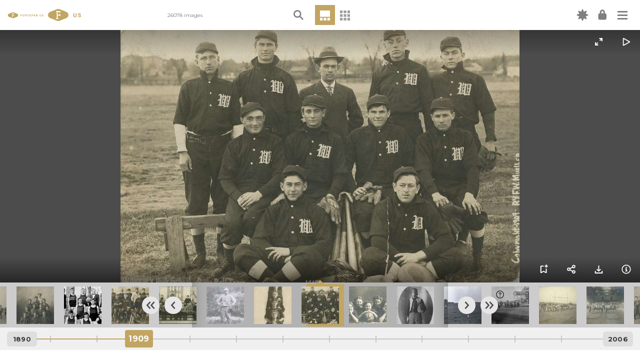

--- FILE ---
content_type: text/html; charset=utf-8
request_url: https://fortepan.us/categories/photos/FI0021001?term=33
body_size: 11413
content:
<!DOCTYPE html>
<html lang="en" prefix="og: https://ogp.me/ns#" template="gallery" route="photoview">




<head>
  
<!-- Google Tag Manager -->
<script>(function(w,d,s,l,i){w[l]=w[l]||[];w[l].push({'gtm.start':
new Date().getTime(),event:'gtm.js'});var f=d.getElementsByTagName(s)[0],
j=d.createElement(s),dl=l!='dataLayer'?'&l='+l:'';j.async=true;j.src=
'https://www.googletagmanager.com/gtm.js?id='+i+dl;f.parentNode.insertBefore(j,f);
})(window,document,'script','dataLayer','GTM-P4BQ99S');</script>
<!-- End Google Tag Manager -->


  <meta charset="UTF-8">
  <meta name="viewport" content="width=device-width, initial-scale=1.0">
  <meta http-equiv="X-UA-Compatible" content="ie=edge">
  <meta name="google-site-verification" content="faBERIKeMcG20pN3O4F2BSYwEwEABAADPZrgLIcPTEw" />
  <link type="text/css" rel="stylesheet" href="https://fortepan.us/static/kronofoto/css/index.css?version=5">
  
    <meta property="og:title" content="Fortepan US: FI0021001" />
    <meta property="og:type" content="website" />
    <meta property="og:image" content="https://fortepan.us/media/images/9/82/Ju7RP-jTgkjHxAVOlzJuHCRMiGoy5bkK1Xf9837ZwrM.jpg?i=WyJvcmlnaW5hbC8yZTY4ZTkxYy0wZDNlLTQ2ODctYWFmYi0zZTJhZjNhNzVhMjYuanBnIiwwLDcwMF0" />
    <meta property="og:url" content="https://fortepan.us/categories/all/FI0021001" />

  <link rel="stylesheet" href="//code.jquery.com/ui/1.12.1/themes/base/jquery-ui.css">
  <link rel="stylesheet" href="https://cdnjs.cloudflare.com/ajax/libs/font-awesome/5.14.0/css/all.min.css">
  <link rel="apple-touch-icon" sizes="180x180" href="https://fortepan.us/static/kronofoto/favicon/apple-touch-icon.png">
  <link rel="icon" type="image/png" sizes="32x32" href="https://fortepan.us/static/kronofoto/favicon/favicon-32x32.png">
  <link rel="icon" type="image/png" sizes="16x16" href="https://fortepan.us/static/kronofoto/favicon/favicon-16x16.png">
  <link rel="manifest" href="https://fortepan.us/static/kronofoto/favicon/site.webmanifest">
  <link rel="mask-icon" href="https://fortepan.us/static/kronofoto/favicon/safari-pinned-tab.svg" color="#5bbad5">
  <link rel="shortcut icon" href="https://fortepan.us/static/kronofoto/favicon/favicon.ico">
  <meta name="msapplication-TileColor" content="#da532c">
  <meta name="msapplication-config" content="https://fortepan.us/static/kronofoto/favicon/browserconfig.xml">
  <meta name="theme-color" content="#ffffff">

    <title>Fortepan US</title>
  <style>
:root {
  --fp-main-font: 'Montserrat', sans-serif;
  --fp-secondary-ticker-color: #9d9d9c;
  --fp-main-grey: #d6d6da;
  --fp-main-grey-translucent: rgba(214, 214, 218, 0.95);
  --fp-light-grey: #efeff1;
  --fp-light-grey-translucent: rgba(239, 239, 241, 0.9);
  --fp-main-blue: #C2A562;
  --fp-main-color: #C2A562;
  --fp-main-color-lighter: #CEB57C;
  --fp-main-color-darker: #A28B54;
}
  </style>
</head>
<body hx-push-url="true" theme="haybail" x-data="{ loggedIn: false }">
  
<!-- Google Tag Manager (noscript) -->
<noscript><iframe src="https://www.googletagmanager.com/ns.html?id=GTM-P4BQ99S"
height="0" width="0" style="display:none;visibility:hidden"></iframe></noscript>
<!-- End Google Tag Manager (noscript) -->


  
  


<div id="overlay" class="overlay"></div>
<header>
  <nav aria-label="Main navigation">
    <div class="main-nav">
      <div class="main-nav__left">
        <div id="logo">
          <a href="/categories/all/random">
            <img class="logo-img show-for-large" src="https://fortepan.us/haybail/logo.svg" alt="Fortepan US Logo">
            <img class="logo-img hide-for-large" src="https://fortepan.us/haybail/logo-small.svg" alt="Fortepan US Logo">
          </a>

          
          <template class="collection-name">
          </template>
          

        </div>

        <div class="header-text">26078 images</div>

      </div> <!-- end nav left -->

      <div class="main-nav__center">

          
          

<div id="search-box-container">
    <div class="search-box-content">

        <div class="search-box-content_inner">
            


<form action="https://fortepan.us/categories/photos" method="get">
  <span class="close-icon"></span>
  <label for="search-box">
    <img class="search-icon" src="https://fortepan.us/static/kronofoto/images/haybail/search.svg" alt="Magnifying glass">
    <input type="text" name="basic" id="search-box">
  </label>
  <div class="search-form">

      <div class="search-form-section">
        <button class="search-form__clear-btn button" type="reset">Clear Filters</button>
      </div>

    <!-- Display Form -->
      
      
      
      
      

        <div class="search-form-section">TAG
          <div class="search-form-section_inner ">
            
              <div>
                <input type="text" name="tag" data-autocomplete-url="https://fortepan.us/tags" data-autocomplete-min-length="3" placeholder="Tag Search" id="id_tag">
              </div>
            
          </div>

        </div>
      
      
      

        <div class="search-form-section">CATEGORY
          <div class="search-form-section_inner ">
            
              <div>
                <select name="term" id="id_term">
  <option value="">---------</option>

  <option value="1">Aerial Shots</option>

  <option value="84">Airplanes, Helicopters, and Spacecraft</option>

  <option value="2">Animals</option>

  <option value="3">Barns</option>

  <option value="46">Blueprints</option>

  <option value="4">Businesses and Factories</option>

  <option value="5">Cemeteries and Funerals</option>

  <option value="6">Children</option>

  <option value="7">Cities and Towns</option>

  <option value="8">Civic Engagement</option>

  <option value="9">Entertainment</option>

  <option value="10">Fairs and Festivals</option>

  <option value="11">Families</option>

  <option value="12">Farming Equipment</option>

  <option value="13">Farms</option>

  <option value="14">Floods</option>

  <option value="15">Food and Meals</option>

  <option value="16">Holidays</option>

  <option value="18">Homes</option>

  <option value="17">Hospitals</option>

  <option value="19">Labor and Occupations</option>

  <option value="20">Lakes, Rivers, and Streams</option>

  <option value="21">Landscapes</option>

  <option value="22">Leisure</option>

  <option value="23">Main Streets &amp; Town Squares</option>

  <option value="24">Military and Veterans</option>

  <option value="25">Motorized Vehicles</option>

  <option value="135">Oceans</option>

  <option value="26">Outdoor Recreation</option>

  <option value="27">People of Color</option>

  <option value="28">Portraits - Group</option>

  <option value="29">Portraits - Individual</option>

  <option value="40">Prisons and Criminal Justice</option>

  <option value="30">Religion</option>

  <option value="31">Religious Structures</option>

  <option value="32">Schools and Education</option>

  <option value="136">Severe Weather</option>

  <option value="33" selected>Sports</option>

  <option value="34">Train Stations</option>

  <option value="35">Travel</option>

  <option value="36">Weddings</option>

  <option value="37">Winter</option>

  <option value="133">World War I</option>

  <option value="134">World War II</option>

  <option value="38">Wrecks</option>

</select>
              </div>
            
          </div>

        </div>
      
      
      

        <div class="search-form-section">DATE RANGE
          <div class="search-form-section_inner daterange">
            
              <div>
                <input type="number" name="startYear" placeholder="Start" id="id_startYear">
              </div>
            
              <div>
                <input type="number" name="endYear" placeholder="End" id="id_endYear">
              </div>
            
          </div>

        </div>
      
      
      

        <div class="search-form-section">CONTRIBUTOR
          <div class="search-form-section_inner ">
            
              <div>
                <select name="donor" data-select2-url="https://fortepan.us/autocomplete/contributors/select2" placeholder="Contributor search" id="id_donor">
</select>
              </div>
            
          </div>

        </div>
      
      
      

        <div class="search-form-section">LOCATION
          <div class="search-form-section_inner ">
            
              <div>
                <select name="place" data-select2-url="https://fortepan.us/autocomplete/places" placeholder="Place search" id="id_place">
</select>
              </div>
            
              <div>
                <input type="hidden" name="city" id="id_city">
              </div>
            
              <div>
                <input type="hidden" name="county" id="id_county">
              </div>
            
              <div>
                <input type="hidden" name="state" id="id_state">
              </div>
            
              <div>
                <input type="hidden" name="country" id="id_country">
              </div>
            
          </div>

        </div>
      
      
      

        <div class="search-form-section">ADVANCED SEARCH
          <div class="search-form-section_inner ">
            
              <div>
                <input type="text" name="query" placeholder="Keywords, terms, photo ID#, contributor" id="id_query">
              </div>
            
          </div>

        </div>
      
      

  <input type="submit" value="Search">
  </div>
</form>

        </div>

        <div class="search-options">
            <img src="https://fortepan.us/static/kronofoto/images/haybail/carrot.svg" alt="Carrot" class="carrot">
        </div>

    </div>
</div>

          

        <div class="view-buttons" data-view-buttons-target>
          
          


<div class="timeline-container current-view" id="timeline-container"  data-tooltip title="Timeline view" data-position="bottom" data-alignment="center">
  
      <a class="fi-timeline-a" href="https://fortepan.us/categories/photos/FI0021001?term=33" hx-get="https://fortepan.us/categories/photos/FI0021001?term=33" hx-target="#app"><img class="timeline-icon" src="https://fortepan.us/static/kronofoto/images/timeline.svg" alt="Timeline icon" title="Timeline View"></a>
  
</div>
<div class="grid-icon " id="grid-icon" data-tooltip title="Grid view" data-position="bottom" data-alignment="center">
  
      <a class="grid-a" href="https://fortepan.us/categories/photos?term=33&amp;year%3Agte=1909&amp;id%3Agt=21000" hx-get="https://fortepan.us/categories/photos?term=33&amp;year%3Agte=1909&amp;id%3Agt=21000" hx-target="#app">
        <img class="grid-icon_reg" src="https://fortepan.us/static/kronofoto/images/04b-grid.svg" alt="Grid icon" title="Grid View">
      </a>
  
</div>


          
        </div>

      </div>
        <!-- end nav center -->

      <div class="main-nav__right">

          <div id="new-label_container" class="new-label_container show-for-medium" data-tooltip title="New" data-position="bottom" data-alignment="center">
              <a href="https://fortepan.us/categories/photos?query=is_new%3Atrue">
              <i class="icon new-icon"></i>
              </a>
          </div>

      
        <div 
            class="login-container" 
            data-tooltip 
            title="My Account" 
            data-position="bottom" 
            data-alignment="center" 
            hx-push-url="false" 
            hx-trigger="load" 
            hx-get="https://fortepan.us/auth/forms/login"
            hx-vals='{ "next": "/categories/photos/FI0021001%3Fterm%3D33" }'
        >
        </div>
        <div class="hamburger-container">

          <button class="hamburger hamburger--squeeze" type="button" data-toggler="is-active" data-toggle="hamburger-button hamburger-menu" id="hamburger-button">
              <span class="hamburger-box">
                  <span class="hamburger-inner"></span>
              </span>
          </button>

            <div class="hamburger-menu collapse" id="hamburger-menu" data-toggler="collapse">

            <ul class="navigation-menu">
              






<li class="child">
	<a href="/docs/us/about/">About</a>
	
</li>

<li class="child">
	<a href="/docs/us/kronofoto/">Our Code</a>
	
</li>

<li class="child">
	<a href="/docs/us/explore/">Explore the Platform</a>
	
</li>

<li class="child">
	<a href="/docs/us/tools/">Creation Tools</a>
	
</li>

<li class="child">
	<a href="/docs/us/team/">Our team</a>
	
</li>

<li class="child">
	<a href="/docs/us/partner/">Partner with us</a>
	
</li>

<li class="child">
	<a href="/docs/us/fortepan-by-state/">Fortepan by State</a>
	
</li>

<li class="child">
	<a href="/docs/us/news/">News</a>
	
</li>

<li class="child">
	<a href="/docs/us/contact/">Contact</a>
	
</li>



<div class="mobile-visible">

<li><a href="https://fortepan.us/categories/photos/FI0021001?term=33">Timeline View</a></li>
<li><a href="https://fortepan.us/categories/photos?term=33&amp;year%3Agte=1909&amp;id%3Agt=21000">Grid View</a></li>

</div>

            </ul>
          </div>

        </div>


      </div> <!-- end nav right -->

    </div>
  </nav>
</header>

  
  <div id="app">
    

<main hx-swap="innerHTML" hx-target="#fi-image" data-photo-details>

    <div class="gallery" id="gallery" data-toggler=".zoom-opened" data-swipe-target>

        
            <a
                
                id="fi-arrow-left"
                data-fi-arrow-left
                hx-trigger="click, keydown[code=='ArrowLeft'] from:#app, swipe-left from:closest [data-swipe-target]"
                class="control previous"
                href="https://fortepan.us/categories/photos/FI0011350?term=33"
                hx-get="https://fortepan.us/categories/photos/FI0011350?term=33"
            ></a>
        
        <div id="fi-image-preload" class="hide">
        </div>
        <article class="gallery__image fi-image" id="fi-image">
            
            <figure>
                <img id="fi-image-tag" src="https://fortepan.us/media/images/9/82/Ju7RP-jTgkjHxAVOlzJuHCRMiGoy5bkK1Xf9837ZwrM.jpg?i=WyJvcmlnaW5hbC8yZTY4ZTkxYy0wZDNlLTQ2ODctYWFmYi0zZTJhZjNhNzVhMjYuanBnIiwwLDcwMF0" alt="Schools and Education, waverly high school, Sports, post card, uniform, baseball, Children, United States, Photos, baseball hat, Portraits - Group, Iowa, historic, Waverly Public Library, coach, smile, Waverly, postcard, IA, history, ia, Bremer" />
            </figure>
            
        </article>

        
        <a
            
            id="fi-arrow-right"
            hx-trigger="click, keydown[code=='ArrowRight'] from:#app, swipe-right from:closest [data-swipe-target]"
            data-fi-arrow-right
            class="control forward"
            href="https://fortepan.us/categories/photos/FI0021091?term=33"
            hx-get="https://fortepan.us/categories/photos/FI0021091?term=33"
        ></a>
        

        <div id="zoom-popup" class="follow-zoom-popup">
            
            <div style='background-image: url("https://fortepan.us/media/images/9/82/Ju7RP-jTgkjHxAVOlzJuHCRMiGoy5bkK1Xf9837ZwrM.jpg?i=WyJvcmlnaW5hbC8yZTY4ZTkxYy0wZDNlLTQ2ODctYWFmYi0zZTJhZjNhNzVhMjYuanBnIiwwLDcwMF0");' data-fullsize="https://fortepan.us/media/original/2e68e91c-0d3e-4687-aafb-3e2af3a75a26.jpg" id="follow-zoom-timeline-version" class="follow-zoom-timeline-popup-img"></div>
            
        </div>

        <div class="gallery__controls">
            

            <div class="gallery__controls-top">
                <!--Zoom Button-->
                <button id="zoom-image-control-button" class="image-control-button image-control-button--toggle" data-toggle="gallery">
                    <img class="meta-info-icon" src="https://fortepan.us/static/kronofoto/images/skyblue/zoom.svg">
                    <img class="meta-info-icon hide" src="https://fortepan.us/static/kronofoto/images/skyblue/zoom-out.svg">
                </button>
                <!--Auto Play Button-->
                <button id="auto-play-image-control-button" class="image-control-button image-control-button--toggle">
                    <img id="autoplay--play" src="https://fortepan.us/static/kronofoto/images/skyblue/auto-play.svg">
                    <img id="autoplay--pause" class="hide" src="https://fortepan.us/static/kronofoto/images/skyblue/pause.svg">
                </button>
            </div>
            <div class="gallery__controls-bottom">
                


    <template  id="fotosphere-button"></template>



                <div style="flex-grow:1"></div>
                <!--Add to List Button-->
                <button class="image-control-button" data-toggle="add-to-list-popup">
                    <img class="add-to-list-icon" src="https://fortepan.us/static/kronofoto/images/skyblue/add-to-list.svg" data-tooltip title="Add to FotoAlbum" data-position="top" data-alignment="center">
                </button>
                <!--Share Button-->
                <button class="image-control-button" data-toggle="share-popup">
                    <img class="meta-info-icon" src="https://fortepan.us/static/kronofoto/images/skyblue/share.svg" data-tooltip title="Share or Embed" data-position="top" data-alignment="center">
                </button>
                <!--Download Button-->
                <button class="image-control-button" data-toggle="download-popup">
                    <img class="meta-dl-icon" src="https://fortepan.us/static/kronofoto/images/skyblue/download.svg" data-tooltip title="Download" data-position="top" data-alignment="center">
                </button>
                <!--Info Button-->
                <button class="image-control-button" data-toggle="metadata-popup">
                    <img class="meta-info-icon" src="https://fortepan.us/static/kronofoto/images/skyblue/info.svg" data-tooltip title="Info" data-position="top" data-alignment="center">
                </button>

            </div>
            
        </div>

        <div class="gallery__popups">

            <div id="metadata-popup" class="gallery__popup" data-toggler=".expanded">
                


<template x-if="loggedIn">
    <div 
        x-init="$dispatch('htmx-process', $el)"
        hx-swap="outerHTML" 
        hx-target="this" 
        hx-push-url="false"
        hx-trigger="revealed"
        hx-get="https://fortepan.us/auth/forms/edit-photo-link/21001"
    >
    </div>
</template>
<a href="#" class="photo-menu-popup__close-btn" data-toggle="metadata-popup" data-toggler=".expanded"></a>
<div class="photo-menu-popup__wrapper">
    




<div class="row">
    <div class="columns large-4" hx-target="#app">
        <div>
            <h1><a 
                href="https://fortepan.us/categories/photos?place=15839"
                hx-get="https://fortepan.us/categories/photos?place=15839"
            >Waverly, IA</a></h1>
        </div>

        <div>
            <h2><a 
                href="https://fortepan.us/categories/photos?query=year:1909"
                hx-get="https://fortepan.us/categories/photos?query=year:1909"
            >1909</a></h2>
        </div>

        <div>
            <p>ID# FI0021001</p>
            <p>Contributed by <strong class="text-semibold"><a hx-get="https://fortepan.us/categories/photos?donor=1311" href="https://fortepan.us/categories/photos?donor=1311">Waverly Public Library</a></strong></p>
        </div>

        <div class="text-small">
            
            <p>Photographed by Mueller, F. W.</p>
            

            
            <p>Digitized by Olivia Luhring</p>
            
            <p>Added to the archive Dec. 8, 2023</p>
        </div>

    </div>

    <div class="columns large-8">
        <div class="metadata-3a" hx-target="#app" hx-headers="{}" hx-swap="innerHTML">
            <h3>Tags:</h3>
            <div class="tags">
                
                    
                    <ul>
                        


<li><a href="https://fortepan.us/categories/photos?tag=baseball" hx-get="https://fortepan.us/categories/photos?tag=baseball">baseball</a></li>

<li><a href="https://fortepan.us/categories/photos?tag=baseball+hat" hx-get="https://fortepan.us/categories/photos?tag=baseball+hat">baseball hat</a></li>

<li><a href="https://fortepan.us/categories/photos?term=6" hx-get="https://fortepan.us/categories/photos?term=6">Children</a></li>

<li><a href="https://fortepan.us/categories/photos?tag=coach" hx-get="https://fortepan.us/categories/photos?tag=coach">coach</a></li>

<li><a href="https://fortepan.us/categories/photos?term=28" hx-get="https://fortepan.us/categories/photos?term=28">Portraits - Group</a></li>

<li><a href="https://fortepan.us/categories/photos?tag=post+card" hx-get="https://fortepan.us/categories/photos?tag=post+card">post card</a></li>

<li><a href="https://fortepan.us/categories/photos?tag=postcard" hx-get="https://fortepan.us/categories/photos?tag=postcard">postcard</a></li>

<li><a href="https://fortepan.us/categories/photos?term=32" hx-get="https://fortepan.us/categories/photos?term=32">Schools and Education</a></li>

<li><a href="https://fortepan.us/categories/photos?tag=smile" hx-get="https://fortepan.us/categories/photos?tag=smile">smile</a></li>

<li><a href="https://fortepan.us/categories/photos?term=33" hx-get="https://fortepan.us/categories/photos?term=33">Sports</a></li>

<li><a href="https://fortepan.us/categories/photos?tag=uniform" hx-get="https://fortepan.us/categories/photos?tag=uniform">uniform</a></li>

<li><a href="https://fortepan.us/categories/photos?tag=waverly+high+school" hx-get="https://fortepan.us/categories/photos?tag=waverly+high+school">waverly high school</a></li>


                    </ul>
                    
                
                <template x-if="!loggedIn">
                  <p>
                    Log in to add tags
                  </p>
                </template>
                <template x-if="loggedIn">
                  <p
                    x-init="$dispatch('htmx-process', $el)"
                    hx-trigger="revealed"
                    hx-push-url="false"
                    hx-get="https://fortepan.us/auth/forms/tag-photo/21001"
                    hx-target="this"
                    hx-swap="innerHTML"
                  >
                  </p>
                </template>
            </div>



        </div>

        

        
        <div class="comments">
            <h3>Comments:</h3>
            <div class="indent comments">
                <p>Waverly Newspaper. Post card. The Waverly High School (baseball) team posed for Mr. Mueller. Back row: Walter Ducker, Carl Ducker, D.H. Hunt (coach), Albert Beebe, Max Houghton. Middle row: Floyd Smith, Lynn Ingham, E.A. Donlon, John Botterman. Front row: Louis Kahn, Louis Hauth.</p>
<p>Additional photographs and resources can be found at the Waverly Public Library on the local and family history page <a href="http://www.waverlyia.com/public-library/research/local-and-family-history-collection.aspx">http://www.waverlyia.com/public-library/research/local-and-family-history-collection.aspx</a> Accession No. 91N0340.</p>
            </div>
        </div>
        
        <div class="tags">
            <h3>Federation links:</h3>
            <ul>
                <li><a href="https://fortepan.us/categories/all/FI0021001">Fortepan US</a></li>
                <li><a href="https://fortepan.us/ia/categories/all/FI0021001">Iowa</a></li>
                
            </ul>
        </div>
    </div>
</div>

</div>

            </div>
            <div id="add-to-list-popup" class="gallery__popup" data-toggler=".expanded">
                <a href="#" class="photo-menu-popup__close-btn" data-toggle="add-to-list-popup" data-toggler=".expanded"></a>
                

<div class="photo-menu-popup__wrapper no-scroll" hx-swap="innerHTML" hx-target="this" hx-push-url="false" hx-get="https://fortepan.us/list-members/21001" hx-trigger="intersect">
    Loading...
</div>

            </div>
            <div id="share-popup" class="gallery__popup" data-toggler=".expanded">
                <a href="#" class="photo-menu-popup__close-btn" data-toggle="share-popup" data-toggler=".expanded"></a>
                

<div class="photo-menu-popup__wrapper" hx-target="this" hx-swap="innerHTML" hx-push-url="false" hx-get="https://fortepan.us/categories/photos/FI0021001/web-component?term=33" hx-trigger="intersect">
    Loading...
</div>

            </div>
            <div id="download-popup" class="gallery__popup" data-toggler=".expanded" >
                <a href="#" class="photo-menu-popup__close-btn" data-toggle="download-popup" data-toggler=".expanded"></a>
                

<div class="photo-menu-popup__wrapper" hx-target="this" hx-swap="innerHTML" hx-push-url="false" hx-get="https://fortepan.us/categories/all/FI0021001/download" hx-trigger="intersect">
    Loading...
</div>

            </div>

        </div>
    </div>

    <div class="car-left-space"></div>


    <nav class="fi-timeline" id="fi-timeline">
    <form
        hx-trigger="kronofoto:loadThumbnails"
        hx-target="[data-fi-thumbnail-carousel-images]"
        hx-get="https://fortepan.us/categories/photos/carousel"
        hx-push-url="false"
        hx-swap="beforeend"
        hx-sync="this:drop"
    >

        
    <input type="hidden" name="basic" id="carousel_id_basic">

    <input type="hidden" name="tag" id="carousel_id_tag">

    <input type="hidden" name="term" value="33" id="carousel_id_term">

    <input type="hidden" name="startYear" id="carousel_id_startYear">

    <input type="hidden" name="endYear" id="carousel_id_endYear">

    <input type="hidden" name="donor" id="carousel_id_donor">

    <input type="hidden" name="place" id="carousel_id_place">

    <input type="hidden" name="city" id="carousel_id_city">

    <input type="hidden" name="county" id="carousel_id_county">

    <input type="hidden" name="state" id="carousel_id_state">

    <input type="hidden" name="country" id="carousel_id_country">

    <input type="hidden" name="query" id="carousel_id_query">

    <input type="hidden" name="id" value="21001" id="carousel_id_id">

    <input type="hidden" name="forward" value="True" id="carousel_id_forward">

    <input type="hidden" name="offset" id="carousel_id_offset">

    <input type="hidden" name="width" id="carousel_id_width">


        <div class="fi-thumbnail-carousel" hx-target="#fi-image" hx-push-url="true" hx-swap="innerHTML">
            
<div class="back-arrows" data-back-arrows>
    

<a id="backward-zip"></a>
<a 
    id="backward"
    href="https://fortepan.us/categories/photos/FI0011350?term=33"
    
    
    hx-get="https://fortepan.us/categories/photos/FI0011350?term=33"
    
></a>

</div>

<div class="slide-container">
    <ul id="fi-preload-zone"></ul>
    <div data-fi-load-thumbnails class="hide"></div>
    <ul id="fi-thumbnail-carousel-images" style="left: 0px;" data-fi-thumbnail-carousel-images>
        



    <li 
         
        data-fi="21124"
        
    >
        <a 
            href="https://fortepan.us/categories/photos/FI0021124?term=33"
            
            hx-get="https://fortepan.us/categories/photos/FI0021124?term=33"
            
        >
            <img  src="https://fortepan.us/media/images/132/82/oPhLIEdgtvSWB38u63UMA_ojfkvZgMkVWqST8kwKC1c.jpg?i=WyJvcmlnaW5hbC83Mjk2OTc3Yy1iMjA1LTRhZDgtOTU2Ny1kNWUwZDc1MTdlMmQuanBnIiw3NSw3NV0" height="75" width="75" />
        </a>
    </li>

    <li 
         
        data-fi="21125"
        
    >
        <a 
            href="https://fortepan.us/categories/photos/FI0021125?term=33"
            
            hx-get="https://fortepan.us/categories/photos/FI0021125?term=33"
            
        >
            <img  src="https://fortepan.us/media/images/133/82/d3X7_Hfel-hiD7BbZsor7OiWDgjJk-rn5MZzFKKeQMc.jpg?i=WyJvcmlnaW5hbC9iMTg1ZTdjNC00NDBhLTQ5NjQtOTg2Ny00YjUxY2VjMGUwZGMuanBnIiw3NSw3NV0" height="75" width="75" />
        </a>
    </li>

    <li 
         
        data-fi="21127"
        
    >
        <a 
            href="https://fortepan.us/categories/photos/FI0021127?term=33"
            
            hx-get="https://fortepan.us/categories/photos/FI0021127?term=33"
            
        >
            <img  src="https://fortepan.us/media/images/135/82/l5FAI5joCyfmRp2ZTBLBg7bOnJ3TUQiSnUs2PfrEsJE.jpg?i=WyJvcmlnaW5hbC80ZjYzODBlZi00ZGZkLTRlMzItOTc4MC1iMWZhY2Q2YmNhMzcuanBnIiw3NSw3NV0" height="75" width="75" />
        </a>
    </li>

    <li 
         
        data-fi="6946"
        
    >
        <a 
            href="https://fortepan.us/categories/photos/FI0006946?term=33"
            
            hx-get="https://fortepan.us/categories/photos/FI0006946?term=33"
            
        >
            <img  src="https://fortepan.us/media/images/34/27/58Rd7F-k8EoJSC8FzFv7PQJnPOQuE1dNX5pD1MntvfI.jpg?i=WyJvcmlnaW5hbC9hNTVmY2E5Ni02Y2VjLTRjZGItYjY0Ny01YTkzZmQ3MTI2OTUuanBnIiw3NSw3NV0" height="75" width="75" />
        </a>
    </li>

    <li 
         
        data-fi="21261"
        
    >
        <a 
            href="https://fortepan.us/categories/photos/FI0021261?term=33"
            
            hx-get="https://fortepan.us/categories/photos/FI0021261?term=33"
            
        >
            <img  src="https://fortepan.us/media/images/13/83/S7P9hNDmIK6TWy7isLu7ylIitU0i7nV7EBuiudM3FoE.jpg?i=WyJvcmlnaW5hbC8xZjQ3MjRiMC04NjlhLTRhNmQtODkyOC0xNDcxOTc1ZWJlNmMuanBnIiw3NSw3NV0" height="75" width="75" />
        </a>
    </li>

    <li 
         
        data-fi="3399"
        
    >
        <a 
            href="https://fortepan.us/categories/photos/FI0003399?term=33"
            
            hx-get="https://fortepan.us/categories/photos/FI0003399?term=33"
            
        >
            <img  src="https://fortepan.us/media/images/71/13/VQX4gS1PnNdXALzzW4f9BfOIZfKg2NRINTvBDMQCtnI.jpg?i=WyJvcmlnaW5hbC83MDUyOTIyZC0yMGJkLTRiNTgtYWM1My1jODUzM2YyYTE1NDMuanBnIiw3NSw3NV0" height="75" width="75" />
        </a>
    </li>

    <li 
         
        data-fi="21123"
        
    >
        <a 
            href="https://fortepan.us/categories/photos/FI0021123?term=33"
            
            hx-get="https://fortepan.us/categories/photos/FI0021123?term=33"
            
        >
            <img  src="https://fortepan.us/media/images/131/82/v9lpAbBUBtIHCLqv-NYmW_xdQ6vE3HbIcuH-xXiTwTw.jpg?i=WyJvcmlnaW5hbC8wMzNlZjc1OS0zZjdkLTQ2YmYtYjljMi00ZGQwZWI2MmQ1NjkuanBnIiw3NSw3NV0" height="75" width="75" />
        </a>
    </li>

    <li 
         
        data-fi="21269"
        
    >
        <a 
            href="https://fortepan.us/categories/photos/FI0021269?term=33"
            
            hx-get="https://fortepan.us/categories/photos/FI0021269?term=33"
            
        >
            <img  src="https://fortepan.us/media/images/21/83/qPbeJGW1ftT3TAqmkisHZWCev0hQSW-LtqmN7KXARbQ.jpg?i=WyJvcmlnaW5hbC9lNDVjMjViNi04MDQ0LTQxY2EtYTJlYS00Y2JmYmQ0NDJmZDIuanBnIiw3NSw3NV0" height="75" width="75" />
        </a>
    </li>

    <li 
         
        data-fi="21122"
        
    >
        <a 
            href="https://fortepan.us/categories/photos/FI0021122?term=33"
            
            hx-get="https://fortepan.us/categories/photos/FI0021122?term=33"
            
        >
            <img  src="https://fortepan.us/media/images/130/82/bpalo2ReeeYaS6iTljkAD6kJiwKLXXQukjLHmTAeuWY.jpg?i=WyJvcmlnaW5hbC85MTI0MTMxYy0xYzZkLTQ3MTAtYTQyYy01NWE4YmU0MDI3OGMuanBnIiw3NSw3NV0" height="75" width="75" />
        </a>
    </li>

    <li 
         
        data-fi="10513"
        
    >
        <a 
            href="https://fortepan.us/categories/photos/FI0010513?term=33"
            
            hx-get="https://fortepan.us/categories/photos/FI0010513?term=33"
            
        >
            <img  src="https://fortepan.us/media/images/17/41/oVEYSfiCMO_m_axVIA9enB7yGIgd14C8MrEgHWfOgBU.jpg?i=WyJvcmlnaW5hbC81YzdjYjc3Yi1jNjgzLTRlNjItODE4Mi1lYTFiMjI5OGI0ODYuanBnIiw3NSw3NV0" height="75" width="75" />
        </a>
    </li>

    <li 
         
        data-fi="21113"
        
    >
        <a 
            href="https://fortepan.us/categories/photos/FI0021113?term=33"
            
            hx-get="https://fortepan.us/categories/photos/FI0021113?term=33"
            
        >
            <img  src="https://fortepan.us/media/images/121/82/f6XbGZ-2z7lmYX9hPIEMOFUc85NonyG8KUpa3k65vv4.jpg?i=WyJvcmlnaW5hbC9jNzAyOGRhNi03NWVmLTQwMTktYjNkZS1kM2RmNzMxZGZmMjIuanBnIiw3NSw3NV0" height="75" width="75" />
        </a>
    </li>

    <li 
         
        data-fi="21116"
        
    >
        <a 
            href="https://fortepan.us/categories/photos/FI0021116?term=33"
            
            hx-get="https://fortepan.us/categories/photos/FI0021116?term=33"
            
        >
            <img  src="https://fortepan.us/media/images/124/82/GWGtw4CSgnvDvf0iNQQIicLSjEsDMFGMmvvEPq6_83o.jpg?i=WyJvcmlnaW5hbC8xZTQ3MTk3Ni1kNmE1LTRhODctYjIxZS1mODZmNDhmZGU5MGYuanBnIiw3NSw3NV0" height="75" width="75" />
        </a>
    </li>

    <li 
         
        data-fi="21131"
        
    >
        <a 
            href="https://fortepan.us/categories/photos/FI0021131?term=33"
            
            hx-get="https://fortepan.us/categories/photos/FI0021131?term=33"
            
        >
            <img  src="https://fortepan.us/media/images/139/82/GOemZAoPgna3Die0eHq9KfLLNNY1dYhfNGfjfh5nLY4.jpg?i=WyJvcmlnaW5hbC80Yzc2ZDgyMy04ZjgzLTRlZGEtYjkwZC1hM2YwNjNjMzk0MjYuanBnIiw3NSw3NV0" height="75" width="75" />
        </a>
    </li>

    <li 
         
        data-fi="21132"
        
    >
        <a 
            href="https://fortepan.us/categories/photos/FI0021132?term=33"
            
            hx-get="https://fortepan.us/categories/photos/FI0021132?term=33"
            
        >
            <img  src="https://fortepan.us/media/images/140/82/e_fnQDIQrGX36gxshiT7Rv0mU7frtorid1T0oj51-BY.jpg?i=WyJvcmlnaW5hbC85MTkzMTBmNi0yNDM0LTRmYmYtYWEzMC01MTU3MzQ4YzhhOGUuanBnIiw3NSw3NV0" height="75" width="75" />
        </a>
    </li>

    <li 
         
        data-fi="21272"
        
    >
        <a 
            href="https://fortepan.us/categories/photos/FI0021272?term=33"
            
            hx-get="https://fortepan.us/categories/photos/FI0021272?term=33"
            
        >
            <img  src="https://fortepan.us/media/images/24/83/_yZntY70Ygl44ABn6SOjqvdFPLxjfABu8vEizg9IrFA.jpg?i=WyJvcmlnaW5hbC9kZjZjOGVmZS03Y2ExLTRjZDgtYjE2YS1lYTFlOWI5ZWI4OTguanBnIiw3NSw3NV0" height="75" width="75" />
        </a>
    </li>

    <li 
         
        data-fi="13119"
        
    >
        <a 
            href="https://fortepan.us/categories/photos/FI0013119?term=33"
            
            hx-get="https://fortepan.us/categories/photos/FI0013119?term=33"
            
        >
            <img  src="https://fortepan.us/media/images/63/51/dhQ2I4SkDqRnrZggeDt-OJVoJvO0ft1o5ixi57GmypM.jpg?i=WyJvcmlnaW5hbC9jYzk2MDNiMC0zYjk5LTQ1ODYtOGI3NC1jODFhZmQ5YTdhZjIuanBnIiw3NSw3NV0" height="75" width="75" />
        </a>
    </li>

    <li 
         
        data-fi="21002"
        
    >
        <a 
            href="https://fortepan.us/categories/photos/FI0021002?term=33"
            
            hx-get="https://fortepan.us/categories/photos/FI0021002?term=33"
            
        >
            <img  src="https://fortepan.us/media/images/10/82/-arqFJUjnjUNTG23tXa1MDu25VaV8jzcvRjkcNMS-Q4.jpg?i=WyJvcmlnaW5hbC83OTE1ZDI3Ny05YmJhLTQxZmMtODQzYi0wMTFhODJhZjk4MWQuanBnIiw3NSw3NV0" height="75" width="75" />
        </a>
    </li>

    <li 
         
        data-fi="25931"
        
    >
        <a 
            href="https://fortepan.us/categories/photos/FI0025931?term=33"
            
            hx-get="https://fortepan.us/categories/photos/FI0025931?term=33"
            
        >
            <img  src="https://fortepan.us/media/images/75/101/n3zBtK4_EZFokLqVIuFF3SdDkNhogF_FVlDb_0bhYyM.jpg?i=WyJvcmlnaW5hbC8yMDI1LzUvMi8yOTM5MDMwZS05N2Y1LTRjZTctYjQ2Yy0yOTM3OTVkMjQ3NmIuanBnIiw3NSw3NV0" height="75" width="75" />
        </a>
    </li>

    <li 
         
        data-fi="4808"
        
    >
        <a 
            href="https://fortepan.us/categories/photos/FI0004808?term=33"
            
            hx-get="https://fortepan.us/categories/photos/FI0004808?term=33"
            
        >
            <img  src="https://fortepan.us/media/images/200/18/dKX3Fhk8hWky0fJOHN90recYrLOzgcG7BKobGIcJqdo.jpg?i=WyJvcmlnaW5hbC8wYjIwZjZiYy03ZTRjLTQxODktOGEzYy04YzM2YTZjMjNhMzQuanBnIiw3NSw3NV0" height="75" width="75" />
        </a>
    </li>

    <li 
         
        data-fi="11350"
        
    >
        <a 
            href="https://fortepan.us/categories/photos/FI0011350?term=33"
            
            hx-get="https://fortepan.us/categories/photos/FI0011350?term=33"
            
        >
            <img  src="https://fortepan.us/media/images/86/44/WMRBoj7qKL95ZXuBfSXawAd58qHrKjmYoXQ7xEIS8k0.jpg?i=WyJvcmlnaW5hbC8yMDg4ZmYzMi1lNmI2LTQ5NjgtYTJjYi1hNGE1N2M1Y2FmZDYuanBnIiw3NSw3NV0" height="75" width="75" />
        </a>
    </li>

    <li 
        data-active data-origin 
        data-fi="21001"
        
    >
        <a 
            href="https://fortepan.us/categories/photos/FI0021001?term=33"
            
            hx-get="https://fortepan.us/categories/photos/FI0021001?term=33"
            
        >
            <img  src="https://fortepan.us/media/images/9/82/4cqAE1GE2f72gl22wh0LOddIXLbP908jPxz3_dY0I2s.jpg?i=WyJvcmlnaW5hbC8yZTY4ZTkxYy0wZDNlLTQ2ODctYWFmYi0zZTJhZjNhNzVhMjYuanBnIiw3NSw3NV0" height="75" width="75" />
        </a>
    </li>

    <li 
         
        data-fi="21091"
        
    >
        <a 
            href="https://fortepan.us/categories/photos/FI0021091?term=33"
            
            hx-get="https://fortepan.us/categories/photos/FI0021091?term=33"
            
        >
            <img  src="https://fortepan.us/media/images/99/82/CtzZB1uDguoWSsz3XOE1FyNAa50nWiTVqqb96YHjHZw.jpg?i=WyJvcmlnaW5hbC9kMjRjZTUxNi0yZjgzLTQ4NGItYmZhYi0wZTg5ZjhjMmNiN2IuanBnIiw3NSw3NV0" height="75" width="75" />
        </a>
    </li>

    <li 
         
        data-fi="2604"
        
    >
        <a 
            href="https://fortepan.us/categories/photos/FI0002604?term=33"
            
            hx-get="https://fortepan.us/categories/photos/FI0002604?term=33"
            
        >
            <img  src="https://fortepan.us/media/images/44/10/4meZtO890tiYGFl9H8hiVkd6FIMCD3Ar-gaN3fUSeeM.jpg?i=WyJvcmlnaW5hbC9jYzE5N2M0OS0yNjhlLTQzM2MtYmQ5NS1kM2QwZDFiMjFlZTAuanBnIiw3NSw3NV0" height="75" width="75" />
        </a>
    </li>

    <li 
         
        data-fi="2968"
        
    >
        <a 
            href="https://fortepan.us/categories/photos/FI0002968?term=33"
            
            hx-get="https://fortepan.us/categories/photos/FI0002968?term=33"
            
        >
            <img  src="https://fortepan.us/media/images/152/11/LAQa27-A17olYicyoLryPGFabWTH_ucYy-eavHlbHr8.jpg?i=WyJvcmlnaW5hbC9lZjk2YzlmYS1lNTNiLTRjYzItYTY2ZC03OTFlYzMxMzVkMjIuanBnIiw3NSw3NV0" height="75" width="75" />
        </a>
    </li>

    <li 
         
        data-fi="13504"
        
    >
        <a 
            href="https://fortepan.us/categories/photos/FI0013504?term=33"
            
            hx-get="https://fortepan.us/categories/photos/FI0013504?term=33"
            
        >
            <img  src="https://fortepan.us/media/images/192/52/VJ9rz08dgimp4LYpieJ5QAJVYC4k0gjpvDJtm7nDehQ.jpg?i=WyJvcmlnaW5hbC85OWIwNDZkMC1kODI1LTQzYWYtOWQwNi1lMDYxOWE0Y2VhMjAuanBnIiw3NSw3NV0" height="75" width="75" />
        </a>
    </li>

    <li 
         
        data-fi="21093"
        
    >
        <a 
            href="https://fortepan.us/categories/photos/FI0021093?term=33"
            
            hx-get="https://fortepan.us/categories/photos/FI0021093?term=33"
            
        >
            <img  src="https://fortepan.us/media/images/101/82/vS1kE9e7WC9-h1Qf3NhSEFhMTZfZoGFpw8V7rcmOZuI.jpg?i=WyJvcmlnaW5hbC85ZjhkOTJmNC01NjExLTRlYzAtYjE3ZC02OGQ0N2U2YmQ3MmIuanBnIiw3NSw3NV0" height="75" width="75" />
        </a>
    </li>

    <li 
         
        data-fi="21268"
        
    >
        <a 
            href="https://fortepan.us/categories/photos/FI0021268?term=33"
            
            hx-get="https://fortepan.us/categories/photos/FI0021268?term=33"
            
        >
            <img  src="https://fortepan.us/media/images/20/83/K8mraS4DogmGPvC3sVjfMc9HHNanpGST28YSK_crEIE.jpg?i=WyJvcmlnaW5hbC9lNjM1ZDY0OS0zOGIwLTRlNWItYjgwYS1jNDRiZjBiOTdhNjMuanBnIiw3NSw3NV0" height="75" width="75" />
        </a>
    </li>

    <li 
         
        data-fi="21271"
        
    >
        <a 
            href="https://fortepan.us/categories/photos/FI0021271?term=33"
            
            hx-get="https://fortepan.us/categories/photos/FI0021271?term=33"
            
        >
            <img  src="https://fortepan.us/media/images/23/83/ERkP2xLpdYTSbwBcxTEJFWDPtfWCkXUk2uRV7Qee4pE.jpg?i=WyJvcmlnaW5hbC9kZDc2N2I3ZS0wMDg4LTRmY2EtODE5ZS1iNzJjN2U3YjVmYTcuanBnIiw3NSw3NV0" height="75" width="75" />
        </a>
    </li>

    <li 
         
        data-fi="25927"
        
    >
        <a 
            href="https://fortepan.us/categories/photos/FI0025927?term=33"
            
            hx-get="https://fortepan.us/categories/photos/FI0025927?term=33"
            
        >
            <img  src="https://fortepan.us/media/images/71/101/_QwVdh2_S5A_ohcd58x58wO4FtJrGsAN1vTol5mR_EM.jpg?i=WyJvcmlnaW5hbC8yMDI1LzUvMi80YzU2YzU0NC03MjRhLTRkYTktYTkxZC1hYzc2NjZlNDQ5YWYuanBnIiw3NSw3NV0" height="75" width="75" />
        </a>
    </li>

    <li 
         
        data-fi="1223"
        
    >
        <a 
            href="https://fortepan.us/categories/photos/FI0001223?term=33"
            
            hx-get="https://fortepan.us/categories/photos/FI0001223?term=33"
            
        >
            <img  src="https://fortepan.us/media/images/199/4/jC1vk-sQmXLPnZ-nVBn7ADJ8xnImg2YOrCG3J13iKJ0.jpg?i=WyJvcmlnaW5hbC9lZjNmMDQwZi0xZjM3LTRiOTUtOGI0Ni03YmQ3NDk4NTAxM2IuanBnIiw3NSw3NV0" height="75" width="75" />
        </a>
    </li>

    <li 
         
        data-fi="10465"
        
    >
        <a 
            href="https://fortepan.us/categories/photos/FI0010465?term=33"
            
            hx-get="https://fortepan.us/categories/photos/FI0010465?term=33"
            
        >
            <img  src="https://fortepan.us/media/images/225/40/dggoZQE6VaNOksu59lUKaqjscpC_AcwxCYf08U7ZNME.jpg?i=WyJvcmlnaW5hbC8wNzFiNjRiYi0yMjgxLTQ5MmYtOWRkYy01YTQ0N2E2N2RiODAuanBnIiw3NSw3NV0" height="75" width="75" />
        </a>
    </li>

    <li 
         
        data-fi="21095"
        
    >
        <a 
            href="https://fortepan.us/categories/photos/FI0021095?term=33"
            
            hx-get="https://fortepan.us/categories/photos/FI0021095?term=33"
            
        >
            <img  src="https://fortepan.us/media/images/103/82/NmTMFsITrzSILcSqyzgB6QiTgB8r9NHpFLr3uR_F8hc.jpg?i=WyJvcmlnaW5hbC83NmJiMTJiZi05Nzk1LTQ4N2ItOTNkZi1kYTgxODMzZTgyNTcuanBnIiw3NSw3NV0" height="75" width="75" />
        </a>
    </li>

    <li 
         
        data-fi="25932"
        
    >
        <a 
            href="https://fortepan.us/categories/photos/FI0025932?term=33"
            
            hx-get="https://fortepan.us/categories/photos/FI0025932?term=33"
            
        >
            <img  src="https://fortepan.us/media/images/76/101/9JE2zFIDtzHgYxZkX6SKb4CzcTXRVq5JtSrllQnMyaA.jpg?i=WyJvcmlnaW5hbC8yMDI1LzUvMi83NzEzNjhmZi0yZjkyLTQ2ZjQtODY2ZC04MDAzMjUxYmIwZmUuanBnIiw3NSw3NV0" height="75" width="75" />
        </a>
    </li>

    <li 
         
        data-fi="10509"
        
    >
        <a 
            href="https://fortepan.us/categories/photos/FI0010509?term=33"
            
            hx-get="https://fortepan.us/categories/photos/FI0010509?term=33"
            
        >
            <img  src="https://fortepan.us/media/images/13/41/xwHEDLCCPglcehNENADnrb5dPabyHtqtGEZtZOKcf_8.jpg?i=WyJvcmlnaW5hbC81YmFmMzNkOC0yZjY5LTQ1YWMtYTdhNS1hMTU4Yjc0NzU2MzAuanBnIiw3NSw3NV0" height="75" width="75" />
        </a>
    </li>

    <li 
         
        data-fi="21003"
        
    >
        <a 
            href="https://fortepan.us/categories/photos/FI0021003?term=33"
            
            hx-get="https://fortepan.us/categories/photos/FI0021003?term=33"
            
        >
            <img  src="https://fortepan.us/media/images/11/82/WDbGNr3XmVd8664-zDNA_8Q9Rxmw8pYrM2yfmoVlN0U.jpg?i=WyJvcmlnaW5hbC9jYzhiZjBmYS0zZjQyLTRjYzMtOGUwYy1hYzMyOTE0YzhhMWIuanBnIiw3NSw3NV0" height="75" width="75" />
        </a>
    </li>

    <li 
         
        data-fi="25547"
        
    >
        <a 
            href="https://fortepan.us/categories/photos/FI0025547?term=33"
            
            hx-get="https://fortepan.us/categories/photos/FI0025547?term=33"
            
        >
            <img  src="https://fortepan.us/media/images/203/99/uWynUsNpyYDl3CjxtJ9r1aZBU2dt7_t4vEPRc3x_kww.jpg?i=WyJvcmlnaW5hbC8yMDI1LzQvMTYvOTE5MTJkYTItYmZmMy00NGEzLWEyNDUtNGE3ZDU2MzliZDYzLmpwZyIsNzUsNzVd" height="75" width="75" />
        </a>
    </li>

    <li 
         
        data-fi="25930"
        
    >
        <a 
            href="https://fortepan.us/categories/photos/FI0025930?term=33"
            
            hx-get="https://fortepan.us/categories/photos/FI0025930?term=33"
            
        >
            <img  src="https://fortepan.us/media/images/74/101/QQxiHtjySWLFl7UaWVqYzbZXxdrDdz5t-ePm2LwpqTM.jpg?i=WyJvcmlnaW5hbC8yMDI1LzUvMi8yOWFjOTllMS1iNzkxLTQyOWItYTc5Yy1lOThhMTU0Y2EyZjAuanBnIiw3NSw3NV0" height="75" width="75" />
        </a>
    </li>

    <li 
         
        data-fi="23296"
        
    >
        <a 
            href="https://fortepan.us/categories/photos/FI0023296?term=33"
            
            hx-get="https://fortepan.us/categories/photos/FI0023296?term=33"
            
        >
            <img  src="https://fortepan.us/media/images/0/91/u2hjB3WjEiLxo9RRSCLEU8ADOcG5Jazl3SsCuYhfRAw.jpg?i=WyJvcmlnaW5hbC8yMDI0LzQvMTcvYmMwYWExMDItYmMxMC00NGMwLWE5YzItZTkxZjM3N2MzMDA3LmpwZyIsNzUsNzVd" height="75" width="75" />
        </a>
    </li>

    <li 
         
        data-fi="23770"
        
    >
        <a 
            href="https://fortepan.us/categories/photos/FI0023770?term=33"
            
            hx-get="https://fortepan.us/categories/photos/FI0023770?term=33"
            
        >
            <img  src="https://fortepan.us/media/images/218/92/cC8OMUl0gVj3VcW5Bpoz7k-VAXvUb9j2iXx999FvwMY.jpg?i=WyJvcmlnaW5hbC8yMDI0LzYvMTgvNjkxMjdhYWQtMjkyYi00NDQ2LWI5ZGYtNzA0NWE3NDY4Y2Y1LmpwZyIsNzUsNzVd" height="75" width="75" />
        </a>
    </li>

    <li 
         
        data-fi="760"
        
    >
        <a 
            href="https://fortepan.us/categories/photos/FI0000760?term=33"
            
            hx-get="https://fortepan.us/categories/photos/FI0000760?term=33"
            
        >
            <img  src="https://fortepan.us/media/images/248/2/IpsUrv7PCl9nl5pgEgMfH_Oq2MRsK8SOJQDD-aXemXY.jpg?i=WyJvcmlnaW5hbC83MGQ2NTZiZS0yMjJiLTRhMWEtOTY0MS01Y2NhMDlhZTFlMWIuanBnIiw3NSw3NV0" height="75" width="75" />
        </a>
    </li>

    <li 
         
        data-fi="6990"
        
    >
        <a 
            href="https://fortepan.us/categories/photos/FI0006990?term=33"
            
            hx-get="https://fortepan.us/categories/photos/FI0006990?term=33"
            
        >
            <img  src="https://fortepan.us/media/images/78/27/YaloNPHquM_hCWUY7dsfERGtg8qvQpFyA4FZUDB4CwE.jpg?i=WyJvcmlnaW5hbC9kZWRjZWUzNC0wZDQ3LTQ0MTYtYTVmYS1mNzNhZDhmYWNlZjYuanBnIiw3NSw3NV0" height="75" width="75" />
        </a>
    </li>


    </ul>
</div>

<div class="forward-arrows" data-forward-arrows>
    
<a 
    id="forward"
    href="https://fortepan.us/categories/photos/FI0021091?term=33"
    
    hx-get="https://fortepan.us/categories/photos/FI0021091?term=33"
    
></a>
<a id="forward-zip">
    <span data-tooltip class="top" data-click-open="false" title="Click to jump,&#xA; hold to crawl"></span>
</a>


</div>

        </div>

    </form>
    </nav>



    <form hx-trigger="timeline:yearSelected" hx-get="https://fortepan.us/categories/photos/year">
        
<div hx-swap="outerHtml" class="photos-timeline"
     data-controller="timeline"
     data-action="resize@window->timeline#onResize
               timeline:disable@document->timeline#disable
               timeline:reset@document->timeline#resetSlider
               photoManager:photoSelected@document->timeline#setSlider
               photos:yearChanged@document->timeline#setSlider
               photosThumbnail:select@document->timeline#toggleShadow
               photosCarousel:hide@document->timeline#toggleShadow"
>
    <div class="photos-timeline__year-label photos-timeline__year-label--yearStart" data-timeline-target="yearLabel yearStart">1890</div>
    <div class="photos-timeline__year-label photos-timeline__year-label--yearEnd" data-timeline-target="yearLabel yearEnd">2006</div>
    <div class="photos-timeline__slider__container" data-timeline-target="slider">
        <div class="photos-timeline__ruler" data-timeline-target="ruler">
            <div class="photos-timeline__ruler-indicator" data-timeline-target="rulerIndicator"></div>
        </div>
        <div class="photos-timeline__range-background"></div>
        <div class="photos-timeline__year-indicator" data-timeline-target="yearIndicator">
            <div class="button-circular__label" data-timeline-target="yearIndicatorLabel"></div>
        </div>
        <div class="photos-timeline__slider-selected-range" data-timeline-target="selectedRange">
            <div class="photos-timeline__slider" data-timeline-target="sliderKnob sliderYear">
                <span data-timeline-target="sliderYearLabel">
                    1909
                </span>
                <div class="button-circular__label" data-timeline-target="sliderYearCount"></div>
            </div>
        </div>
    </div>
</div>

    
    <input type="hidden" name="basic" id="timeline_id_basic">
    

    
    <input type="hidden" name="tag" id="timeline_id_tag">
    

    
    <input type="hidden" name="term" value="33" id="timeline_id_term">
    

    
    <input type="hidden" name="startYear" id="timeline_id_startYear">
    

    
    <input type="hidden" name="endYear" id="timeline_id_endYear">
    

    
    <input type="hidden" name="donor" id="timeline_id_donor">
    

    
    <input type="hidden" name="place" id="timeline_id_place">
    

    
    <input type="hidden" name="city" id="timeline_id_city">
    

    
    <input type="hidden" name="county" id="timeline_id_county">
    

    
    <input type="hidden" name="state" id="timeline_id_state">
    

    
    <input type="hidden" name="country" id="timeline_id_country">
    

    
    <input type="hidden" name="query" id="timeline_id_query">
    

    
    <input type="hidden" name="year" data-timeline-target="formYear" id="timeline_id_year">
    



    </form>





    <div class="car-right-space"></div>


</main>
<script type="text/javascript" src="https://platform-api.sharethis.com/js/sharethis.js#property=647a29d940353a0019caf1f7&product=inline-share-buttons&source=platform" async="async"></script>

  </div>
  <!-- <footer></footer> -->

    <div id="messages">
        <script type="template" id="toast-template">
            <div class="callout success">
                <button class="close-button" aria-label="Dismiss alert" type="button" data-close></button>
            </div>
        </script>
    </div>
  <script src="https://fortepan.us/static/kronofoto/js/main.js?5" ></script>
</body>
</html>


--- FILE ---
content_type: text/html; charset=utf-8
request_url: https://fortepan.us/auth/forms/login?next=%2Fcategories%2Fphotos%2FFI0021001%253Fterm%253D33
body_size: 682
content:

<button id="login-btn" data-toggle="login">
    <i class="icon lock-icon"></i>
</button>
<div id="login" class="collapse" data-toggler="collapse">
    <div class="wrapper">
        <h3>Login</h3>
        <form method="post" action="/accounts/login/?next=/categories/photos/FI0021001%3Fterm%3D33">
            <input type="hidden" name="csrfmiddlewaretoken" value="0EgfeR5GTz8qyozhaHIweRJKuJLKsT4OB9EPvaqDKwIQLLFFKWONiQYU45XxPDTA">
            <input type="text" name="username" autofocus autocapitalize="none" autocomplete="username" maxlength="150" placeholder="Email" required id="id_username">
            <input type="password" name="password" autocomplete="current-password" placeholder="Password" required id="id_password">

            <p><a href="/accounts/password_reset/">Forgot password? &rarr;</a></p>
            <p><a href="/accounts/register/">Don't have an account? Sign up &rarr;</a></p>

            <input type="submit" value="Sign In">
        </form>
        
    </div>
</div>



--- FILE ---
content_type: image/svg+xml
request_url: https://fortepan.us/static/kronofoto/images/skyblue/download.svg
body_size: 863
content:
<?xml version="1.0" encoding="UTF-8"?>
<svg xmlns="http://www.w3.org/2000/svg" width="40" height="40" viewBox="0 0 40 40">
    <g id="download" transform="translate(-1471 139)">
        <g id="download-white" transform="translate(1466 -144)">
            <line id="Line_7" data-name="Line 7" y2="17.93" transform="translate(25 12.95)" fill="none" stroke="#fff" stroke-miterlimit="10" stroke-width="3"/>
            <path id="Path_16" data-name="Path 16" d="M31.01,24.88l-6.01,6-6.01-6" fill="none" stroke="#fff" stroke-miterlimit="10" stroke-width="3"/>
            <path id="Path_17" data-name="Path 17" d="M14.13,30.21v6.84H35.87V30.21" fill="none" stroke="#fff" stroke-miterlimit="10" stroke-width="3"/>
        </g>
        <rect id="Rectangle_41" data-name="Rectangle 41" width="40" height="40" transform="translate(1471 -139)" fill="none"/>
    </g>
</svg>
